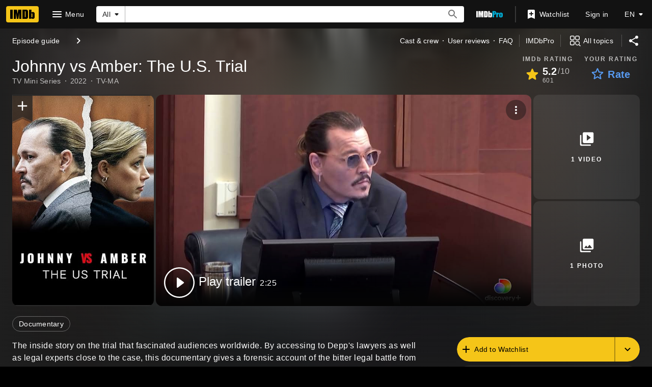

--- FILE ---
content_type: text/html; charset=UTF-8
request_url: https://www.imdb.com/title/tt22183824/
body_size: 2211
content:
<!DOCTYPE html>
<html lang="en">
<head>
    <meta charset="utf-8">
    <meta name="viewport" content="width=device-width, initial-scale=1">
    <title></title>
    <style>
        body {
            font-family: "Arial";
        }
    </style>
    <script type="text/javascript">
    window.awsWafCookieDomainList = [];
    window.gokuProps = {
"key":"AQIDAHjcYu/GjX+QlghicBgQ/7bFaQZ+m5FKCMDnO+vTbNg96AEjXDd5GG2UH21aRSEdOOwEAAAAfjB8BgkqhkiG9w0BBwagbzBtAgEAMGgGCSqGSIb3DQEHATAeBglghkgBZQMEAS4wEQQMJRvj6KHN1SZDyy/bAgEQgDuB43sNIUY3n1BtkX7MJggT1sT3DunwpTm7Vis+NY8Ug+2LuSOB5YQEK8OE4REU0M09ckOEhHSpn/2kHw==",
          "iv":"D5496ACs9gAABvs/",
          "context":"Vz+5eG0cUIuuJZFSoJ3ywcqzAZs9dGi4u3Jgqa336i2R8iVaosg/y4RBJavuzuyzIdoa7DBopCj+J+VUUDGtkIvmY/SpQK5s/ZJ/YCj6YowVuvVoOzdV0y7KSQLpDlcYj4FiCSw/3AhG5G/urKivLzFPX2BIdpqv1+7h/zE5x4CfPR82+2wWBye+kfPGObcw2c3I7zGn9D7UC8lCHODu5Q1CqGqo39nP7UKP/Ef70z3IGyif1F6UtOJeaXEnKBTq02ZnphrzcszgT8abFJA5OCREgopmcKtg4//bjXptS+sW5uf41Q6ngjR4R2QIfSff9Oj/tmr7/0cCCpxUaRrHonD8FOwuV2chmYnXsrugWFvx6vjgEn9EPziwYzEQuhICBoQFujTxfpACA27sFYikYUFWV5WEfUzJYQaMOWwNEXn95TIcK9ql4T1YSDD/02yLqUAiFgKD5wQbZMYVUGm8W9CNVJlsJkMyz1rjXK8lDBJwjblrIZtNyYqDp17reDVMsjdTdpWt3IhhHoXEWM6TqheRihPjowGOvWHlnPjurXyZ9UAjXn4JXdN2m3VkN1CKHgWpPXXxBuJYCivqvsVuPqYn/0by8r40vlHH1CdUnFfDKaRCkX6S3UBtlWJ1dTzjJ6p6c7Ipuo+6yZ60bUcsHjaSQemw6iVPovjSn1fpZg4hKoQhedK2GWbic8EfcDNd8URkfX1+zFRb2vQzata/8sm5mGUeOwAXAiuvuglfSN30Z69dhFnBrA=="
};
    </script>
    <script src="https://1c5c1ecf7303.a481e94e.us-east-2.token.awswaf.com/1c5c1ecf7303/e231f0619a5e/0319a8d4ae69/challenge.js"></script>
</head>
<body>
    <div id="challenge-container"></div>
    <script type="text/javascript">
        AwsWafIntegration.saveReferrer();
        AwsWafIntegration.checkForceRefresh().then((forceRefresh) => {
            if (forceRefresh) {
                AwsWafIntegration.forceRefreshToken().then(() => {
                    window.location.reload(true);
                });
            } else {
                AwsWafIntegration.getToken().then(() => {
                    window.location.reload(true);
                });
            }
        });
    </script>
    <noscript>
        <h1>JavaScript is disabled</h1>
        In order to continue, we need to verify that you're not a robot.
        This requires JavaScript. Enable JavaScript and then reload the page.
    </noscript>
</body>
</html>

--- FILE ---
content_type: application/javascript
request_url: https://dqpnq362acqdi.cloudfront.net/_next/static/chunks/49-c8b5a4a75a45e921.js
body_size: 5320
content:
"use strict";(self.webpackChunk_N_E=self.webpackChunk_N_E||[]).push([[49],{20977:function(e,t){t.Z=[{quote:"I've got a feeling we're not in Kansas anymore.",character:"Dorothy",title:"The Wizard of Oz (1939)",tconst:"tt0032138"},{quote:"Surely you can't be serious! I am serious. And don't call me Shirley.",character:"Ted Striker & Rumack",title:"Airplane! (1980)",tconst:"tt0080339"},{quote:"What we've got here is... failure to communicate.",character:"Captain",title:"Cool Hand Luke (1967)",tconst:"tt0061512"},{quote:"Dude...",character:"Hurley",title:"Lost (2004) - TV Series",tconst:"tt0411008"},{quote:"Someday we'll find it... the website connection...",character:"Kermit the Frog",title:"The Muppet Movie (1979)",tconst:"tt0079588"},{quote:"Webpages? Where we're going, we don't need webpages.",character:"Dr. Emmett Brown",title:"Back to the Future (1985)",tconst:"tt0088763"},{quote:"It's the one that says 'Page not found'.",character:"Jules Winnfield",title:"Pulp Fiction (1994)",tconst:"tt0110912"},{quote:"What's on the page?!",character:"Detective David Mills",title:"Se7en (1995)",tconst:"tt0114369"},{quote:"Yeah... I'm gonna need you to go ahead and find another page.",character:"Bill Lumbergh",title:"Office Space (1999)",tconst:"tt0151804"},{quote:"Page not found? INCONCEIVABLE.",character:"Vizzini",title:"The Princess Bride (1987)",tconst:"tt0093779"},{quote:"The page did a Peter Pan right off of this website, right here.",character:"Deputy Marshal Samuel Gerard",title:"The Fugitive (1993)",tconst:"tt0106977"},{quote:"There is no page.",character:"Spoon Boy",title:"The Matrix (1999)",tconst:"tt0133093"},{quote:"Dude, where's my webpage?",character:"Jesse Montgomery III",title:"Dude, Where's My Car? (2000)",tconst:"tt0242423"},{quote:"Well, what if there is no webpage? There wasn't one today.",character:"Phil Connors",title:"Groundhog Day (1993)",tconst:"tt0107048"},{quote:"He's off the map! He's off the map!",character:"Stan",title:"Eternal Sunshine of the Spotless Mind (2004)",tconst:"tt0338013"},{quote:"I am Jack's missing page.",character:"The Narrator",title:"Fight Club (1999)",tconst:"tt0137523"},{quote:"Lord! It's a miracle! Webpage up and vanished like a fart in the wind!",character:"Warden Norton",title:"The Shawshank Redemption (1994)",tconst:"tt0111161"},{quote:"Where's the page, Lebowski?  Where's the page?",character:"Blond Thug",title:"The Big Lebowski (1998)",tconst:"tt0118715"},{quote:"Always remember, Frodo, the page is trying to get back to its master. It wants to be found.",character:"Gandalf",title:"The Lord of the Rings: The Fellowship of the Ring (2001)",tconst:"tt0120737"},{quote:"This is not the webpage you're looking for.",character:"Obi-Wan",title:"Star Wars: Episode IV - A New Hope (1977)",tconst:"tt0076759"},{quote:"My momma always said, 'Life was like a box of chocolates. You never know what page you're gonna get.'.",character:"Forrest",title:"Forrest Gump (1994)",tconst:"tt0109830"},{quote:"Houston, we have a missing page.",character:"Jim Lovell",title:"Apollo 13 (1995)",tconst:"tt0112384"}]},50049:function(e,t,o){o.d(t,{$:function(){return ek}});var r=o(52322),n=o(2784),a=o(63955),i=o(88169),l=o(86704),d=o(19596),s=o(54422),c=o(2759);function u(e){let{getLatestUIWorkflowFn:t}=e,[o,a]=(0,n.useState)(""),[l,d]=(0,n.useState)(!1);return(0,r.jsxs)(h,{children:[(0,r.jsx)(i.TextInput,{disabled:l,label:"Execution Id",name:"execution-id",value:o,onChange:e=>a(e.target.value),placeholder:"xxxxxxxx-xxxx-xxxx-xxxx-xxxxxxxxxxxx"}),(0,r.jsx)(i.Button,{disabled:l,width:"full-width",onClick:()=>{d(!0),t(o).then(()=>{d(!1)})},children:"Submit"})]})}let h=d.default.div.withConfig({componentId:"sc-41944fed-0"})(["display:flex;gap:",";flex-direction:column;"],l.spacing.xs);var f=o(45218),p=o(45042);let x=d.default.pre.withConfig({componentId:"sc-6ab0af2e-0"})(["white-space:pre-wrap;display:flex;flex-direction:column;gap:",";padding:",";font-size:small;overflow-wrap:anywhere;"],l.spacing.xs,l.spacing.xs),g=d.default.pre.withConfig({componentId:"sc-6ab0af2e-1"})(["border:2px solid ",";color:",";white-space:pre-wrap;padding:",";"],(0,l.getColorVarValue)("ipt-on-base-accent3-color"),(0,l.getColorVarValue)("ipt-on-base-accent3-color"),l.spacing.xxs),w=d.default.div.withConfig({componentId:"sc-6ab0af2e-2"})(["border:2px solid ",";padding:",";"],(0,l.getColorVarValue)("ipt-on-base-accent1-color"),l.spacing.xs),m=d.default.div.withConfig({componentId:"sc-6ab0af2e-3"})(["",""],(0,l.setTypographyType)("headline6")),b=d.default.div.withConfig({componentId:"sc-6ab0af2e-4"})([""," color:",";"],(0,l.setTypographyType)("subtitle"),(0,l.getColorVarValue)("ipt-on-base-accent3-color"));var y=o(76797);let j="decoded-action-context-tab",C="encoded-action-context-tab",k=e=>{let{startUIWorkflowFunction:t}=e,[o,l]=(0,n.useState)(j),{handleSubmit:d,control:s,formState:{isSubmitting:c},setValue:u}=(0,a.cI)({defaultValues:{decodedActionContext:"",encodedActionContext:""}});return(0,r.jsxs)(r.Fragment,{children:[(0,r.jsx)(i.Tabs,{alignment:"fullwidth",value:o,onChange:e=>{l(e)},tabs:[{id:j,label:"Decoded",preIcon:"visibility"},{id:C,label:"Encoded",preIcon:"translate"}]}),(()=>{let e=(0,r.jsxs)(r.Fragment,{children:[(0,r.jsx)(m,{children:"Examples"}),(0,r.jsx)(i.ChipList,{children:Object.entries(p.C).map(e=>{let[t,o]=e;return(0,r.jsx)(i.Chip,{label:t,onSelect:()=>{u("decodedActionContext",(0,y.Pz)(o)),u("encodedActionContext",(0,f.r)(JSON.stringify(o)))}},t)})})]}),n=(0,r.jsx)(i.Button,{disabled:c,width:"full-width",buttonType:"submit",onClick:d(e=>t(e.encodedActionContext)),children:"Submit"});return o===C?(0,r.jsxs)(I,{children:[(0,r.jsx)(a.Qr,{name:"encodedActionContext",control:s,render:e=>{let{field:t}=e;return(0,r.jsx)(i.TextArea,{...t,onChange:e=>{t.onChange(e),u("decodedActionContext",(0,y.Pz)((0,y.Lw)(e)))},rows:6,disabled:c,label:"Encoded Action Context",placeholder:`e.g. ${(0,y.Yh)(JSON.stringify(p.C.ADD_FAQ))}`})}}),e,n]},o):(0,r.jsxs)(I,{children:[(0,r.jsx)(a.Qr,{name:"decodedActionContext",control:s,render:e=>{let{field:t}=e;return(0,r.jsx)(i.TextArea,{...t,onChange:e=>{t.onChange(e),u("encodedActionContext",(0,y.Yh)(e))},disabled:c,rows:12,label:"Decoded Action Context",placeholder:(0,y.Pz)(p.C.ADD_FAQ)})}}),e,n]},o)})()]})},I=d.default.div.withConfig({componentId:"sc-b7bc2923-0"})(["display:flex;flex-direction:column;gap:",";"],l.spacing.s),v=e=>{let t=[];if(e.startWorkflow&&t.push({id:"start-ui-workflow-form",title:"Start workflow",preIconName:"channel",children:(0,r.jsx)(x,{children:(0,r.jsx)(k,{startUIWorkflowFunction:e.startWorkflow})})}),e.getWorkflowByExecutionId&&t.push({id:"get-latest-ui-workflow-form",title:"Get executing workflow",preIconName:"channel",children:(0,r.jsx)(x,{children:(0,r.jsx)(u,{getLatestUIWorkflowFn:e.getWorkflowByExecutionId})})}),e.currentGraphData){let{variables:o,query:n,response:a,error:i}=e.currentGraphData;t.push({id:"ui-workflow-graph-query",title:i?(0,r.jsx)(b,{children:"Graph query"}):"Graph query",preIconName:i?"highlight-off":"cardio",children:(0,r.jsxs)(x,{children:[!!i&&(0,r.jsxs)(r.Fragment,{children:[(0,r.jsx)(b,{children:"Errors"}),(0,r.jsx)(g,{children:i})]}),!!o&&(0,r.jsxs)(r.Fragment,{children:[(0,r.jsx)(m,{children:"Variables"}),(0,r.jsx)(w,{children:o})]}),!!a&&(0,r.jsxs)(r.Fragment,{children:[(0,r.jsx)(m,{children:"Response"}),(0,r.jsx)(w,{children:a})]}),!!n&&(0,r.jsxs)(r.Fragment,{children:[(0,r.jsx)(m,{children:"Query"}),(0,r.jsx)(w,{children:n})]})]})})}return e.currentParsedViewModel?.viewModel&&t.push({id:"ui-workflow-view-model",title:"Parsed workflow view model",preIconName:"info",children:(0,r.jsx)(x,{children:(0,r.jsx)(w,{children:e.currentParsedViewModel.viewModel})})}),t};var T=o(65770);let S=e=>{let{isVisible:t,isDropdownOpen:o,onToggleDropdown:n,debugData:a}=e;if(!t)return null;let l=v(a);return(0,r.jsxs)(F,{"data-testid":"sdui-debug-bar",fullHeight:o,children:[(0,r.jsxs)(E,{children:[(0,r.jsx)(i.IconButton,{name:o?"clear":"robot",label:"debug",onClick:n}),!!o&&(0,r.jsx)(A,{children:"Debug"})]}),(0,r.jsxs)(V,{visible:o,children:[(0,r.jsx)(D,{children:(0,r.jsxs)(i.PageBackground,{children:[(0,r.jsx)(s._,{featureId:"SDUI"}),(0,r.jsx)(i.Accordion,{stickyHeaders:!0,dividers:"between",allowMultipleOpen:!0,items:l})]})}),(0,r.jsx)(W,{onClick:n})]})]})},q=()=>{let e=(0,c.Zl)(),[t,o]=(0,n.useState)(!1),{debugData:a}=(0,T.WW)();return(0,r.jsx)(S,{isVisible:e,isDropdownOpen:t,onToggleDropdown:()=>{o(!t)},debugData:a??{}})},E=d.default.div.withConfig({componentId:"sc-35dc824d-0"})(["display:flex;align-items:center;background-color:",";"],(0,l.getColorVarValue)("ipt-on-baseAlt-accent1-color")),A=d.default.div.withConfig({componentId:"sc-35dc824d-1"})(["padding-left:",";",""],l.spacing.xs,(0,l.setTypographyType)("headline6")),F=d.default.div.withConfig({componentId:"sc-35dc824d-2"})(["position:fixed;display:flex;flex-direction:column;inset:",";top:0;z-index:999999;"],e=>e.fullHeight?0:"unset"),V=d.default.div.withConfig({componentId:"sc-35dc824d-3"})(["display:",";overflow-y:auto;height:100%;flex-direction:column;"],e=>e.visible?"flex":"none"),D=d.default.div.withConfig({componentId:"sc-35dc824d-4"})(["box-shadow:-3px 4px 27px -6px rgb(0 0 0 / 60%);"]),W=d.default.div.withConfig({componentId:"sc-35dc824d-5"})(["flex:1;background-color:rgb(0 0 0 / 0%);"]);var B=o(25436),L=o(86958),N=o(6173),M=o(9544),_=o(31094);class P extends n.Component{static #e=this.contextType=L.fH;constructor(e){super(e),this.state={error:void 0}}static getDerivedStateFromError(e){return{error:e}}componentDidCatch(e,t){let{context:o}=this.context;(0,N.q)(e,{requestContext:o,loggerName:M.M,metricName:B.NextClientMetrics.UI_WORKFLOW_ERROR,otherDetailsToLog:{errorInfo:t}})}render(){return this.state.error?(0,r.jsx)(_.Cs,{show:!0,error:this.state.error}):this.props.children}}var R=o(83157),H=o(92913),O=o(75824),G=()=>{let e=(0,O.N)({id:"sdui_error_403_title",defaultMessage:"403 Error"}),t=(0,O.N)({id:"sdui_error_403_message",defaultMessage:"The requested URL was forbidden."});return(0,r.jsx)(R.m,{quotes:H.Z,title:e,message:t})},$=o(20977),U=()=>{let e=(0,O.N)({id:"error_404_title",defaultMessage:"404 Error"}),t=(0,O.N)({id:"error_404_message",defaultMessage:"The requested URL was not found on our server."});return(0,r.jsx)(R.m,{quotes:$.Z,title:e,message:t})},z=o(26739),J=o(46641),Q=o(48901),Y=o(27722),Z=o(72779),K=o.n(Z),X=o(48958),ee=o(76690),et=o(46886);let eo={contentHeader:"ui-workflow-content-header",heading:"ui-workflow-content-header-heading",subHeading:"ui-workflow-content-header-sub-heading",description:"ui-workflow-content-header-description",helpLink:"ui-workflow-content-header-helplink"},er=e=>{let{heading:t,subHeading:o,description:n,helpLink:a}=e,i=(0,X.G)();if(!t&&!o&&!n)return null;let l=a?(0,r.jsx)("div",{children:(0,r.jsx)(et.IconButton,{name:"help-outline",linkType:"launch",label:a.label,href:a.url,"data-testid":eo.helpLink})}):void 0;return(0,r.jsxs)(en,{"data-testid":eo.contentHeader,children:[(0,r.jsxs)(ea,{children:[!!t&&(0,r.jsx)(ei,{"data-testid":eo.heading,children:t}),!!o&&(0,r.jsx)(el,{"data-testid":eo.subHeading,children:o}),!!n&&(0,r.jsx)("div",{"data-testid":eo.description,className:K()(i.color("textSecondary"),i.type("bodySmall")),children:n})]}),l]})},en=d.default.div.withConfig({componentId:"sc-8ded9849-0"})(["display:flex;flex-direction:row;justify-content:space-between;"]),ea=d.default.div.withConfig({componentId:"sc-8ded9849-1"})(["margin:"," ",";flex-grow:1;display:flex;flex-direction:column;gap:",";"],l.spacing.s,l.spacing.xs,l.spacing.xxs),ei=d.default.h3.withConfig({componentId:"sc-8ded9849-2"})(["",""],(0,l.setTypographyType)("headline6")),el=d.default.div.withConfig({componentId:"sc-8ded9849-3"})(["",""],(0,l.setTypographyType)("subtitle"));var ed=o(61618),es=o(65777),ec=o(31885);let eu={primaryButton:"ui-workflow-footer-primary-button",secondaryButton:"ui-workflow-footer-secondary-button",cancelButton:"ui-workflow-footer-cancel-button",buttonLoader:"ui-workflow-footer-button-loader"},eh=e=>{let{actionId:t,requiresFormData:o,actionType:n,label:a}=e,{handleWorkflowAction:l,uiWorkflowEngineState:d}=(0,J._O)(),s=d?.isFetching,c=d?.operationDetails?.actionId,u=s&&c===t?(0,r.jsx)(i.Loader,{testId:eu.buttonLoader}):a;switch(n){case ec.mPI.Primary:return(0,r.jsx)(i.Button,{ariaLabel:a,"data-testid":eu.primaryButton,width:"full-width",baseColor:"accent2",onClick:()=>l(n,o,t),disabled:s,children:u});case ec.mPI.Secondary:return(0,r.jsx)(i.OutlineButton,{ariaLabel:a,"data-testid":eu.secondaryButton,width:"full-width",onColor:"accent2",onClick:()=>l(n,o,t),disabled:s,children:u});case ec.mPI.Cancel:return(0,r.jsx)(i.SecondaryButton,{ariaLabel:a,"data-testid":eu.cancelButton,width:"full-width",onColor:"accent2",onClick:()=>l(n,o,t),disabled:s,children:u});default:throw Error(`Unknown Footer UIWorkflowActionType: ${n}`)}},ef=e=>{let{actions:t}=e;return t.length?(0,r.jsx)(ep,{"data-testid":"ui-workflow-footer",children:(0,r.jsx)(ex,{children:t.map(e=>(0,r.jsx)(eh,{actionId:e.id,requiresFormData:e.requiresFormData,actionType:e.type,label:e.label.value??""},e.id))})}):null},ep=d.default.div.withConfig({componentId:"sc-93fd2cb-0"})(["box-shadow:0 -3px 8px 0 rgb(0 0 0 / 19%);padding:",";display:flex;flex-direction:column;gap:",";"],l.spacing.s,l.spacing.xs),ex=d.default.div.withConfig({componentId:"sc-93fd2cb-1"})(["display:flex;flex-direction:column;gap:",";"],l.spacing.xs),eg="data-ui-workflow-element-wrapper-id",ew=e=>{let{viewModel:t}=e,{uiWorkflowEngineState:o}=(0,J._O)(),{setFocus:i}=(0,a.Gc)(),{palette:{name:d}}=(0,n.useContext)(Y.Theme),s=(0,n.useRef)(null),c=(0,n.useRef)(null),u=(0,n.useRef)(null),h=(0,X.G)();(0,n.useEffect)(()=>{s.current?.querySelectorAll("a").forEach(ee.X0)},[o?.data]),(0,n.useEffect)(()=>{let e=o?.data?.body.formState.firstFormElementWithValidationErrorId;if(e){i(e);let t=s.current?.querySelector(`[${eg}=${em(e)}]`);t?.scrollIntoView({behavior:"smooth",block:"start"})}else u.current?.focus(),c.current?.scrollTo({top:0})},[o?.data]);let f="light"===d?"base":"baseAlt";return(0,r.jsxs)(eb,{ref:s,"data-testid":"ui-workflow-container",className:K()(h.color("textPrimary")),style:{background:(0,l.getColorVarValue)(`ipt-${f}-shade2-bg`)},children:[(0,r.jsx)(ey,{ref:c,children:(0,r.jsxs)("div",{style:{backgroundColor:(0,l.getColorVarValue)(`ipt-${f}-bg`),borderBottom:`0.1rem solid ${(0,l.getColorVarValue)(`ipt-${f}-border-color`)}`},children:[(0,r.jsx)(ed.k,{...t.contextHeader}),(0,r.jsxs)(ej,{"data-testid":"ui-workflow-content-header-and-body-container",ref:u,tabIndex:-1,children:[(0,r.jsx)(er,{...t.contentHeader}),(0,r.jsx)("div",{"data-testid":"ui-workflow-body",children:t.body.elements.map((e,t)=>{let o="id"in e?e.id:`element-${t}`,n="id"in e;return(0,r.jsx)("div",{...n?{[eg]:em(e.id)}:{},children:(0,r.jsx)(es.I,{element:e})},o)})})]})]})}),(0,r.jsx)("div",{style:{backgroundColor:(0,l.getColorVarValue)(`ipt-${f}-bg`)},children:(0,r.jsx)(ef,{actions:t.actionTray.actions})})]})},em=e=>`ui-workflow-element-${e}-wrapper`,eb=d.default.div.withConfig({componentId:"sc-7ca38de6-0"})(["height:100%;display:flex;flex-direction:column;"]),ey=d.default.div.withConfig({componentId:"sc-7ca38de6-1"})(["flex:1;overflow-y:auto;"]),ej=d.default.div.withConfig({componentId:"sc-7ca38de6-2"})(["outline-offset:-0.125rem;"]);var eC=o(29591);let ek=e=>{let{onCancel:t,onWorkflowComplete:o,shouldCancelUIWorkflow:i,onAbortUIWorkflowCancelConfirmation:l}=e,d=(0,a.cI)(),{result:s}=(0,Q.vq)(),c=!!(s.error||s.notFoundError||s.forbiddenError),[u,h]=(0,n.useState)(!1);return(0,n.useEffect)(()=>{u||s.data?.workflowState?.status!==M.v.TERMINATED||(h(!0),o?.())},[s.data?.workflowState?.status,u,o]),(0,n.useEffect)(()=>{s.data&&d.reset(s.data.body.formState.initialFormElementValues,{keepSubmitCount:!0}),c&&d.reset()},[s.data,c]),(0,r.jsxs)(r.Fragment,{children:[(0,r.jsx)(q,{}),(0,r.jsx)(P,{children:(0,r.jsx)(a.RV,{...d,children:(0,r.jsxs)(J.dv,{onCancel:t,onAbortUIWorkflowCancelConfirmation:l,shouldCancelUIWorkflow:i,children:[c?null:s.data?(0,r.jsx)(ew,{viewModel:s.data}):null,s.notFoundError?(0,r.jsx)(U,{}):s.forbiddenError?(0,r.jsx)(G,{}):s.error?(0,r.jsx)(_.Cs,{error:s.error,show:!0}):null,s.operationDetails?.type===eC.o.START&&s.isFetching?(0,r.jsx)(z.a,{}):null]})})})]})}}}]);